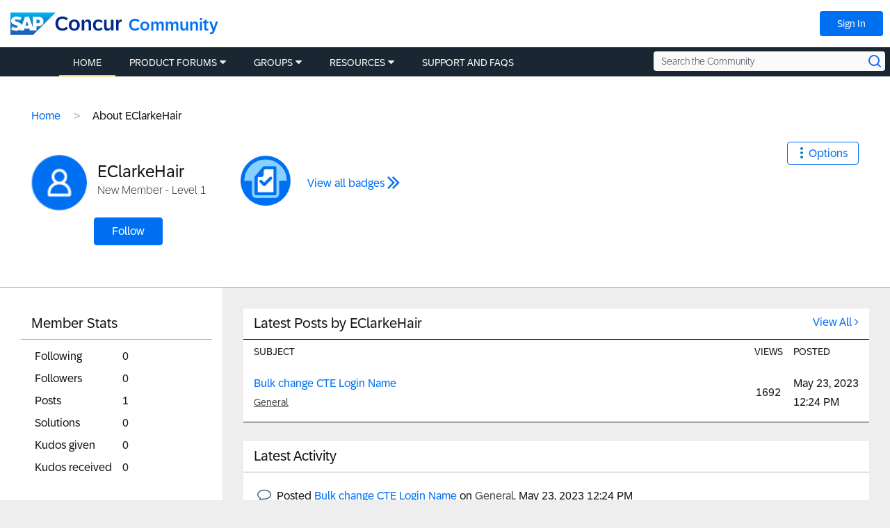

--- FILE ---
content_type: text/javascript
request_url: https://community.concur.com/plugin/js/standalone/common/header-search.js
body_size: 202
content:
;
(function ($) {
	var screenWidth = window.innerWidth;
	if (screenWidth < 1280) {
		$(".lia-header-nav .lia-search-form-wrapper").on('click touch', function () {
			var searchInputWrapper = $(this).find(".lia-search-input-wrapper");
			var searchInput = $(this).find("input.search-input.lia-search-input-message");
			$(this).addClass("form-expanded");
			searchInputWrapper.addClass("form-expanded");
			searchInput.addClass("form-expanded");
			setTimeout(function () {
				searchInput.focus();
			}, 100);
		});
		$(document).on('click touch', function (e) {
			if ($(e.target).closest(".lia-header-nav .lia-search-form-wrapper").length != 0) return;
			$(".lia-header-nav .lia-search-form-wrapper").removeAttr("style");
			$(".lia-header-nav .lia-search-form-wrapper, .lia-header-nav .lia-search-form-wrapper .lia-search-input-wrapper, .lia-header-nav .lia-search-form-wrapper .lia-search-input-wrapper input.search-input").removeClass("form-expanded");
		});
	};
})(LITHIUM.jQuery);

--- FILE ---
content_type: text/javascript
request_url: https://community.concur.com/html/@816A9DB981786A4AD45BC95740A2F835/assets/custom.registrationText.js
body_size: 622
content:
/**
 * Change Registration text
 * Change the inner html of the registration text in the registration modal.
 */
function changeRegistrationText() {
  // Callback function to execute when mutations are observed
  var MutationObserver =
    MutationObserver ||
    window.MutationObserver ||
    window.WebKitMutationObserver ||
    window.MozMutationObserver;
  var list = document.getElementById('lia-body');

  // return a list of nodes
  var observer = new MutationObserver(function(mutations) {
    var modal = '';
    mutations.forEach(function(mutation) {
      var listValues = [];
      if (mutation.type === 'childList') {
        listValues = [].slice.call(list.children).map(function(node) {
          return node;
        });
      }
      // Get the dialog modal box.
      if (listValues.length) {
        modal = listValues.filter(function(node) {
          if (node.classList.contains('ui-dialog')) {
            return node;
          }
        });
      }
    });

    // Get the registration text element.
    if (modal.length) {
      var nodeToEdit = modal[0].querySelector(
        '.UserRegistrationForm .lia-text-form p'
      );
    }

    // if we have the correct node, change the text.
    if (nodeToEdit) {
      nodeToEdit.innerHTML =
        'It takes just a minute to register with the community. All you need is a user name, password, and a valid email address. Please use the same email that you use to login to <a href="https://www.concursolutions.com/" target="_blank">concursolutions.com</a> in order to enable single-sign on (SSO) through your SAP Concur account in the future.';
    }
  });

  observer.observe(list, {
    attributes: true,
    childList: true,
    characterData: true,
  });
}

changeRegistrationText();


--- FILE ---
content_type: text/javascript
request_url: https://community.concur.com/html/@9FE2F8B96717892EA6A66F5C329A46FC/assets/tracking--keyword.js
body_size: 3461
content:
;(function ($, global) {
    'use strict';




    var concurUtilHttp = new function($) {
        var self = this;
        
        this.getParameter = function(name) {
            var rtnVal = "";
            var arrQS = this.getAllParameters();
            if (arrQS[name]) {
                rtnVal = arrQS[name];
            }
            return rtnVal;
        }

        this.getAllParameters = function () {
            // testOverwriteSearch is a variable used in jasmine unit tests
            var qs = typeof testOverwriteSearch !== 'undefined' ? testOverwriteSearch : window.location.search;
            try {
                var arrQS = new Array();
                arrQS = self.getDeserializedQueryString(qs);
            } catch(err) {
                alert(err);
            }
            return arrQS;
        }
            
        this.getParameterByRegExp = function(regexp) {
            var rtnVal = "";
            var arrQS = this.getAllParameters();

            for (var idx in arrQS) {
                if (idx && arrQS.hasOwnProperty(idx)) {
                    var matches = (idx + "").match(regexp);
                    if (matches && matches[0]) {
                        rtnVal = arrQS[idx];
                    }
                }
            }
            return rtnVal;
        }
            
        this.getParameterCaseInsensitive = function(name) {
            return self.getParameterByRegExp(new RegExp("^" + name + "$", "i"));
        }
            
        this.getDeserializedQueryString = function(qs) {
            var arrQS = new Array();
            if (qs) {
                qs = qs.replace(/^\?/,"");
                qs = qs.replace(/\&$/,"");
                jQuery.each(qs.split("&"), function(){
                    var arrKeyValPair;
                    arrKeyValPair = this.split('=');
                    var strKey = arrKeyValPair[0];
                    var strVal = "";

                    if (arrKeyValPair[1]) {
                        strVal = decodeURIComponent(arrKeyValPair[1]);
                    }

                    if(strVal) {
                        arrQS[strKey] = strVal;
                    }
                });
            }
            return arrQS;
        }
                        
      
               
        
    } (jQuery);






    /**
     * Main driver for setting cookies based on query string and parsed document.referrer
     * @class setPidCid
     * @param referrer {String} This is only an override for testing
     * @param origin {String} This is only an override for testing
     * @return void
     */
    global.setPidCid = function (referrer, origin) {
        // don't run any logic if the referrer matches current domain
        var referrer = referrer || document.referrer,
            origin = origin || window.location.origin;

        // fixes location in IE
        if (!window.location.origin) {
            origin = origin || window.location.protocol + "//" + window.location.hostname + (window.location.port ? ':' + window.location.port: '');
        }

        if (referrer.indexOf(origin) === 0 ) {
           return;
        }


        var emailMid = concurUtilHttp.getParameter("elq_mid"),
            pidQuery = concurUtilHttp.getParameterCaseInsensitive("pid"),
            cidQuery = concurUtilHttp.getParameterCaseInsensitive("cid");
           

    

        if (!referrer && pidQuery == "" && cidQuery == "") {
            directTraffic();
        } else if ((pidQuery != '' && typeof pidQuery !="undefined") || cidQuery == '') {
            var referral_vals = {
                query: '',
                searchReferer: (typeof cidQuery === "undefined" || cidQuery == '') ? null : cidQuery,
                refType: (typeof pidQuery === "undefined" || pidQuery == '') ? null : pidQuery
            }

            if (referral_vals['refType'] == null ) {
                referral_vals = keywordReferrer(pidQuery, referrer);
            }

            setLastCookie(referral_vals);

            if ($.cookie('qs_pid') == null) {
                setIntialCookie(referral_vals);
            }
            
            if (emailMid != "") {
                emailMidToCid();
            }
        }
    };


    /**
     * parases the document.referrer and catagories the result to social, seo or sites 
     * 
     * @method keywordReferrer
     * 
     * @param pidQuery {String} The the value of pid in the Query String
     * @parm referrer {String} Passing in the document.referrer so it can be overriden for testing
     * 
     * @return referral_vals {Object} The values are what set the cookies
     */
    global.keywordReferrer = function (pidQuery, referrer) {
        var referral_vals = {
            pidQuery: pidQuery,
            query: null,
            searchReferer: null,
            isLoggedIn: false,
            refType: null,
            found_value: false,
            referrer: referrer
        }
        
        if (referral_vals.referrer.match(/^http(s)?:\/\/(www\.)?google\..*/i)) {
            referral_vals = google_bucket(referral_vals);
        } else if (referral_vals.referrer.match(/^http(s)?:\/\/[a-zA-Z]{1,2}?\.search\.yahoo\.com/i)) {
            referral_vals = yahoo_bucket(referral_vals);
        } else {
            referral_vals = final_bucket(referral_vals);
        }
        
        var doc_split = referral_vals.referrer.split("/");

        if (!referral_vals['found_value'] && (typeof(doc_split[2]) !== "undefined")) {
            referral_vals['searchReferer'] = referral_vals.referrer.split("/")[2] + ":";
            referral_vals['refType'] = 'sites';
            referral_vals['query'] ='';
        }

        return referral_vals;  
    };


    /**
     * converts ?elq_mid=foo to cid and cid_last cookie when 
     *     sets cookie values
     *     qs_cid = direct
     *     qs_cid_last = direct
     * @method emailMidToCid
     * 
     * @return void
     */
    global.emailMidToCid = function () {
        var emailMid = concurUtilHttp.getParameter("elq_mid");
            
        if ($.cookie('qs_cid') == 'null') {
            $.cookie(
                'qs_cid',
                emailMid,
                {
                    path: '/'
                }
            );
        }
        if ($.cookie('qs_cid_last') == 'null') {
            $.cookie(
                'qs_cid_last',
                emailMid, 
                {
                    path: '/'
                }
            );
        }
    };





    /**
     * Set cookie to direct if poeple come directly to our site
     *   sets cookie values
     *   qs_pid
     *   qs_pid_last
     *   qs_cid
     *   qs_cid_last
     *
     * @method directTraffic
     * 
     * @return void
     */
    global.directTraffic = function () {

        var pidQuery = concurUtilHttp.getParameterCaseInsensitive("pid");
        var cidQuery = concurUtilHttp.getParameterCaseInsensitive("cid");

        if (!document.referrer && pidQuery == "" && cidQuery == ""){
            if ($.cookie('qs_pid') == null && $.cookie('qs_cid') == null) {

                $.cookie('qs_pid', 'direct', {
                    path: '/',
                    expires: 365
                });

                $.cookie('qs_cid', 'direct', {
                    path: '/',
                    expires: 365
                });
            }

            $.cookie('qs_pid_last', 'direct', {
                path: '/'
            });

            $.cookie('qs_cid_last', 'direct', {
                path: '/'
            });
        }
    };


    /**
     * Sets pid_last and cid_last cookies 
     *     sets cookie values
     *     qs_pid_last
     *     qs_cid_last
     * 
     * @method setLastCookie
     * 
     * @param referral_vals {Object} Object of values to be set
     * 
     * @return void
     */
    global.setLastCookie = function (referral_vals) {

        $.cookie(
            'qs_pid_last',
            referral_vals['refType'],
            {
                path: '/'
            }
        );

        $.cookie(
            'qs_cid_last',
            referral_vals['searchReferer'] + unescape(referral_vals['query']),
            {
                path: '/'
            }
        );
    };


    /**
     * Sets pid and cid cookies
     *     sets cookie values
     *     qs_pid
     *     qs_cid
     * 
     * @method setLastCookie
     * 
     * @param referral_vals {Object} Object of values to be set on the cookies
     * 
     * @return void
     */
    global.setIntialCookie = function (referral_vals) {
        $.cookie(
            'qs_pid',
            referral_vals['refType'],
            {
                path: '/',
                expires: 365
            }
        );

        $.cookie(
            'qs_cid',
            referral_vals['searchReferer'] + unescape(referral_vals['query']),
            {
                path: '/',
                expires: 365
            }
        );
    };


    /**
     * Matches Google sites and sets referral_vals to google values
     * 
     * @method google_bucket
     * 
     * @param referral_vals {Object} Object of values to be set on the cookies
     * 
     * @return referral_vals {Object}
     */
    global.google_bucket = function (referral_vals) {
        var g_doc_split = referral_vals.referrer.split("?");

        // Fixes issue where Querystring breaks.
        if ( (typeof(g_doc_split[1]) !== "undefined") && (typeof(g_doc_split[1].split("&")) !== "undefined") ) {

            var QueryString = g_doc_split[1].split("&");

            for (var i in QueryString) {
                if (QueryString[i] == 'q=') {
                    referral_vals['isLoggedIn'] = true;
                }
            }
        }

        // Google
        if (referral_vals['isLoggedIn'] == true) {
            referral_vals['query'] = 'logged_in';
        } else if (referral_vals.referrer.match(/q=/)) {
            referral_vals['query'] = referral_vals.referrer.replace(/^.*&q=([^&]+)&?.*$/i, '$1');
        } else {
            referral_vals['query'] = '';
        }

        var placeholder = referral_vals.referrer.split('/')[2];

        referral_vals['searchReferer'] = placeholder.match(/google.*/)+":";
        referral_vals['refType'] = 'seo';
        referral_vals['found_value'] = true;

        return referral_vals;
    };


    /**
     * Sets referral_vals to Yahoo values
     * 
     * @method yahoo_bucket
     * 
     * @param referral_vals {Object} Object of values to be set on the cookies
     * 
     * @return referral_vals {Object}
     */
    global.yahoo_bucket = function (referral_vals) {

        // Handles almost all of the yahoo comparisons
        // yahoo.com (us) and yahoo.co.jp do not fit the same mold as the others
        // They can be found in Referrer_Array @ bottom of page.
        if (referral_vals.referrer.match(/p=/)) {
            referral_vals['query'] = referral_vals.referrer.replace(/^.*\?p=([^&]+)&?.*$/i, '$1');
        }

        referral_vals['refType'] = 'seo';

        // Leverage existing Yahoo functionality to append country code to our searchReferrer
        var n = referral_vals.referrer.split('/')[2].split('.')[0];

        referral_vals['searchReferer'] = "yahoo-" + n + ":";
        referral_vals['found_value'] = true;

        return referral_vals;
    };


    /**
     * Sets referral_vals for all other search engines, the blog, and social
     * 
     * @method final_bucket
     * 
     * @param referral_vals {Object} Object of values to be set on the cookies
     * 
     * @return referral_vals {Object}
     */
    global.final_bucket = function (referral_vals) {

        var Referrer_Array = return_referrer_array();

        // Nested for loop to iterate over array, breaks on first pattern_to_match correctly matching 
        for (var referrer_type in Referrer_Array) {
            for (var key in Referrer_Array[referrer_type]) {

                var currentSite = Referrer_Array[referrer_type][key];

                if (referral_vals.referrer.match(currentSite['pattern_to_match'])) {
                    if ( (typeof(currentSite['query_match']) !== 'undefined') && referral_vals.referrer.match(currentSite['query_match'])) {
                        referral_vals['query'] = referral_vals.referrer.replace(currentSite['query_replace'], '$1');
                    } else {

                        // This else is necessary because query must be set to SOMETHING if everything else is set.
                        referral_vals['query'] = "";
                    }

                    referral_vals['refType'] = referrer_type;
                    referral_vals['searchReferer'] = currentSite['search_ref'];
                    referral_vals['found_value'] = true;
                    break;
                }
            }

            if (referral_vals['found_value']) {
                break;
            }
        }

        return referral_vals;
    };


    /*
     * Runs matches against the document.referrer to bucket it.
     * used in final_bucket();
     * 
     * @method return_referrer_array
     * 
     * @return Referrer_Array {Object} list of regex used to match against document.referrer
     */
    global.return_referrer_array = function () {

        // Making a new object literal calls the Object constructor
        var Referrer_Array =  {
            social: {
                Facebook: {
                    pattern_to_match: /^http(s)?:\/\/[a-zA-Z]{1,3}?\.facebook\.*/i,
                    query_match: /u=/,
                    query_replace: /^.*?u=([^&]+)&?.*$/i,
                    search_ref: 'facebook:'
                },
                GooglePlus: {
                    pattern_to_match: /^http(s)?:\/\/plus\.url\.google.*/i,
                    query_match: /url=/,
                    query_replace: /^.*?u=([^&]+)&?.*$/i,
                    search_ref: 'google-plus:'
                },
                Linkedin: {
                    pattern_to_match: /^http(s)?:\/\/(www\.)?linkedin.*/i,
                    query_match: /^/,
                    query_replace: /^([^&]+)/i,
                    search_ref: 'linkedin:'
                },
                Twitter: {
                    pattern_to_match: /^http(s)?:\/\/t.co/i,
                    query_match: /^/,
                    query_replace: /^([^&]+)/i,                
                    search_ref: 'twitter:'
                }
            },
            
            seo: {
                AOL: {
                    pattern_to_match: /^http(s)?:\/\/search\.aol.com/i,
                    query_match: /q=/,
                    query_replace: /^.*\&q=([^&]+)&?.*$/,
                    search_ref: 'aol:'
                },
                Ask_Jeeves: {
                    pattern_to_match: /^http(s)?:\/\/www\.?ask\.*/i,
                    query_match: /q=/,
                    query_replace: /^.*\?q=([^&]+)&?.*$/,
                    search_ref: 'ask:'
                },
                Baidu: {
                    pattern_to_match: /^http(s)?:\/\/www\.?baidu\.*/i,
                    query_match: /wd=/,
                    query_replace: /^.*\?wd=([^&]+)&?.*$/,
                    search_ref: 'baidu:'
                },
                Daum: {
                    pattern_to_match: /^http(s)?:\/\/search\.daum\.net/i,
                    query_match: /q=/,
                    query_replace: /^.*\&q=([^&]+)&?.*$/,
                    search_ref: 'daum:'
                },
                Dogpile: {
                    pattern_to_match: /^http(s)?:\/\/www\.?dogpile\.*/i,
                    query_match: /q=/,
                    query_replace: /^.*\&q=([^&]+)&?.*$/,
                    search_ref: 'dogpile:'
                },
                Libero: {
                    pattern_to_match: /^http(s)?:\/\/arianna\.libero\.it/i,
                    query_match: /query=/,
                    query_replace: /^.*\&query=([^&]+)&?.*$/,
                    search_ref: 'arianna.libero:'
                },
                Bing: {
                    pattern_to_match: /^http(s)?:\/\/www\.bing\.com\/*/i,
                    query_match: /q=/,
                    query_replace: /^.*\?q=([^&]+)&?.*$/,
                    search_ref: 'bing:'
                },
                Mywebsearch: {
                    pattern_to_match: /^http(s)?:\/\/search\.mywebsearch\.com\/*/i,
                    query_match: /searchfor=/,
                    query_replace: /^.*\?searchfor=([^&]+)&?.*$/,
                    search_ref: 'mywebsearch:'
                },
                Naver: {
                    pattern_to_match: /^http(s)?:\/\/search\.naver\.com\/*/i,
                    query_match: /query=/,
                    query_replace: /^.*\&query=([^&]+)&?.*$/,
                    search_ref: 'naver:'
                },
                Comcast: {
                    pattern_to_match: /^http(s)?:\/\/search\.comcast\.net\/*/i,
                    query_match: /q=/,
                    query_replace: /^.*\&q=([^&]+)&?.*$/,
                    search_ref: 'comcast:'
                },
                SearchResults: {
                    pattern_to_match: /^http(s)?:\/\/www\.search-results\.com\/*/i,
                    query_match: /q=/,
                    query_replace: /^.*\&q=([^&]+)&?.*$/,
                    search_ref: 'search-results:'
                },
                Seznam: {
                    pattern_to_match: /^http(s)?:\/\/search\.seznam\.cz\/*/i,
                    query_match: /q=/,
                    query_replace: /^.*\?q=([^&]+)&?.*$/,
                    search_ref: 'seznam.cz:'
                },
                YahooJP: {
                    pattern_to_match: /^http(s)?:\/\/search\.yahoo\.co\.jp\/*/i,
                    query_match: /p=/,
                    query_replace: /^.*\?p=([^&]+)&?.*$/,
                    search_ref: 'yahoo-jp:'
                },
                Yahoo: {
                    pattern_to_match: /^http(s)?:\/\/([a-zA-Z]{1,2}\.)?search\.yahoo\.com/i,
                    query_match: /p=/,
                    query_replace: /^.*\?p=([^&]+)&?.*$/,
                    search_ref: 'yahoo.com:'
                },
                Yandex: {
                    pattern_to_match: /^http(s)?:\/\/yandex\.ru\/*/i,
                    query_match: /text=/,
                    query_replace: /^.*\?text=([^&]+)&?.*$/,
                    search_ref: 'yandex.ru:'
                }
            }
        };

        return Referrer_Array;
    };

    // Call to init the function
    global.setPidCid();

})(jQuery, window);


--- FILE ---
content_type: application/x-javascript;charset=utf-8
request_url: https://concurtechnologies.sc.omtrdc.net/id?d_visid_ver=2.3.0&d_fieldgroup=A&mcorgid=3F8B2B31536CFF310A490D4C%40AdobeOrg&mid=03009704178596049636922768153900263651&ts=1765207980497
body_size: -6
content:
{"id":"349B77D673219F06-6000017D26391297"}